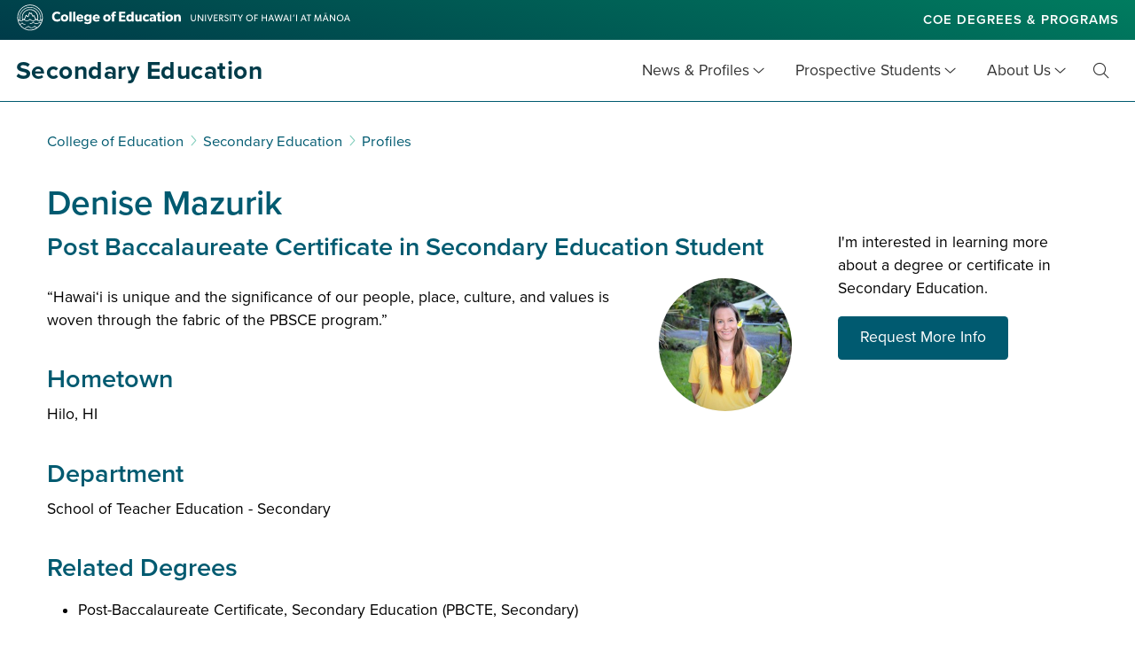

--- FILE ---
content_type: text/html; charset=UTF-8
request_url: https://coe.hawaii.edu/secondary/profiles/denise-mazurik/
body_size: 14030
content:
<!doctype html>
<html lang="en-US">
  
    <head>
  <meta charset="utf-8">
  <meta http-equiv="x-ua-compatible" content="ie=edge">
  <meta name="viewport" content="width=device-width, initial-scale=1, shrink-to-fit=no">
  <meta name='robots' content='index, follow, max-image-preview:large, max-snippet:-1, max-video-preview:-1' />

	<!-- This site is optimized with the Yoast SEO plugin v26.7 - https://yoast.com/wordpress/plugins/seo/ -->
	<title>Denise Mazurik - Secondary Education</title>
	<link rel="canonical" href="https://coe.hawaii.edu/secondary/profiles/denise-mazurik/" />
	<meta property="og:locale" content="en_US" />
	<meta property="og:type" content="article" />
	<meta property="og:title" content="Denise Mazurik - Secondary Education" />
	<meta property="og:description" content="Where do you work? I work at Prince Jonah Kūhiō Kalanianaʻole Elementary and Intermediate School (KEIS) in Papaʻikou on Hawaiʻi Island’s rural Hāmākua Coast. How did you become interested in the field of secondary education? I had been working on the elementary side of KEIS for two years when I was offered a long-term substitute &hellip; read more of Denise Mazurik" />
	<meta property="og:url" content="https://coe.hawaii.edu/secondary/profiles/denise-mazurik/" />
	<meta property="og:site_name" content="Secondary Education" />
	<meta property="article:modified_time" content="2020-09-11T04:37:09+00:00" />
	<meta property="og:image" content="https://coe.hawaii.edu/secondary/wp-content/uploads/sites/17/2019/09/Mazurik-904x1024.jpg" />
	<meta property="og:image:width" content="904" />
	<meta property="og:image:height" content="1024" />
	<meta property="og:image:type" content="image/jpeg" />
	<meta name="twitter:card" content="summary_large_image" />
	<meta name="twitter:label1" content="Est. reading time" />
	<meta name="twitter:data1" content="5 minutes" />
	<script type="application/ld+json" class="yoast-schema-graph">{"@context":"https://schema.org","@graph":[{"@type":"WebPage","@id":"https://coe.hawaii.edu/secondary/profiles/denise-mazurik/","url":"https://coe.hawaii.edu/secondary/profiles/denise-mazurik/","name":"Denise Mazurik - Secondary Education","isPartOf":{"@id":"https://coe.hawaii.edu/secondary/#website"},"primaryImageOfPage":{"@id":"https://coe.hawaii.edu/secondary/profiles/denise-mazurik/#primaryimage"},"image":{"@id":"https://coe.hawaii.edu/secondary/profiles/denise-mazurik/#primaryimage"},"thumbnailUrl":"https://coe.hawaii.edu/secondary/wp-content/uploads/sites/17/2019/09/Mazurik.jpg","datePublished":"2019-09-19T00:04:18+00:00","dateModified":"2020-09-11T04:37:09+00:00","inLanguage":"en-US","potentialAction":[{"@type":"ReadAction","target":["https://coe.hawaii.edu/secondary/profiles/denise-mazurik/"]}]},{"@type":"ImageObject","inLanguage":"en-US","@id":"https://coe.hawaii.edu/secondary/profiles/denise-mazurik/#primaryimage","url":"https://coe.hawaii.edu/secondary/wp-content/uploads/sites/17/2019/09/Mazurik.jpg","contentUrl":"https://coe.hawaii.edu/secondary/wp-content/uploads/sites/17/2019/09/Mazurik.jpg","width":3014,"height":3414,"caption":"Mazurik"},{"@type":"WebSite","@id":"https://coe.hawaii.edu/secondary/#website","url":"https://coe.hawaii.edu/secondary/","name":"Secondary Education","description":"","publisher":{"@id":"https://coe.hawaii.edu/secondary/#organization"},"potentialAction":[{"@type":"SearchAction","target":{"@type":"EntryPoint","urlTemplate":"https://coe.hawaii.edu/secondary/?s={search_term_string}"},"query-input":{"@type":"PropertyValueSpecification","valueRequired":true,"valueName":"search_term_string"}}],"inLanguage":"en-US"},{"@type":"Organization","@id":"https://coe.hawaii.edu/secondary/#organization","name":"Secondary Education - College of Education - University of Hawaiʻi at Mānoa","url":"https://coe.hawaii.edu/secondary/","logo":{"@type":"ImageObject","inLanguage":"en-US","@id":"https://coe.hawaii.edu/secondary/#/schema/logo/image/","url":"https://coe.hawaii.edu/secondary/wp-content/uploads/sites/17/2022/04/coe-color-mark.png","contentUrl":"https://coe.hawaii.edu/secondary/wp-content/uploads/sites/17/2022/04/coe-color-mark.png","width":1200,"height":1200,"caption":"Secondary Education - College of Education - University of Hawaiʻi at Mānoa"},"image":{"@id":"https://coe.hawaii.edu/secondary/#/schema/logo/image/"}}]}</script>
	<!-- / Yoast SEO plugin. -->


<link rel='dns-prefetch' href='//maps.googleapis.com' />
<link rel='dns-prefetch' href='//www.googletagmanager.com' />
<link rel="alternate" title="oEmbed (JSON)" type="application/json+oembed" href="https://coe.hawaii.edu/secondary/wp-json/oembed/1.0/embed?url=https%3A%2F%2Fcoe.hawaii.edu%2Fsecondary%2Fprofiles%2Fdenise-mazurik%2F" />
<link rel="alternate" title="oEmbed (XML)" type="text/xml+oembed" href="https://coe.hawaii.edu/secondary/wp-json/oembed/1.0/embed?url=https%3A%2F%2Fcoe.hawaii.edu%2Fsecondary%2Fprofiles%2Fdenise-mazurik%2F&#038;format=xml" />
<style id='wp-img-auto-sizes-contain-inline-css' type='text/css'>
img:is([sizes=auto i],[sizes^="auto," i]){contain-intrinsic-size:3000px 1500px}
/*# sourceURL=wp-img-auto-sizes-contain-inline-css */
</style>
<style id='wp-emoji-styles-inline-css' type='text/css'>

	img.wp-smiley, img.emoji {
		display: inline !important;
		border: none !important;
		box-shadow: none !important;
		height: 1em !important;
		width: 1em !important;
		margin: 0 0.07em !important;
		vertical-align: -0.1em !important;
		background: none !important;
		padding: 0 !important;
	}
/*# sourceURL=wp-emoji-styles-inline-css */
</style>
<style id='wp-block-library-inline-css' type='text/css'>
:root{--wp-block-synced-color:#7a00df;--wp-block-synced-color--rgb:122,0,223;--wp-bound-block-color:var(--wp-block-synced-color);--wp-editor-canvas-background:#ddd;--wp-admin-theme-color:#007cba;--wp-admin-theme-color--rgb:0,124,186;--wp-admin-theme-color-darker-10:#006ba1;--wp-admin-theme-color-darker-10--rgb:0,107,160.5;--wp-admin-theme-color-darker-20:#005a87;--wp-admin-theme-color-darker-20--rgb:0,90,135;--wp-admin-border-width-focus:2px}@media (min-resolution:192dpi){:root{--wp-admin-border-width-focus:1.5px}}.wp-element-button{cursor:pointer}:root .has-very-light-gray-background-color{background-color:#eee}:root .has-very-dark-gray-background-color{background-color:#313131}:root .has-very-light-gray-color{color:#eee}:root .has-very-dark-gray-color{color:#313131}:root .has-vivid-green-cyan-to-vivid-cyan-blue-gradient-background{background:linear-gradient(135deg,#00d084,#0693e3)}:root .has-purple-crush-gradient-background{background:linear-gradient(135deg,#34e2e4,#4721fb 50%,#ab1dfe)}:root .has-hazy-dawn-gradient-background{background:linear-gradient(135deg,#faaca8,#dad0ec)}:root .has-subdued-olive-gradient-background{background:linear-gradient(135deg,#fafae1,#67a671)}:root .has-atomic-cream-gradient-background{background:linear-gradient(135deg,#fdd79a,#004a59)}:root .has-nightshade-gradient-background{background:linear-gradient(135deg,#330968,#31cdcf)}:root .has-midnight-gradient-background{background:linear-gradient(135deg,#020381,#2874fc)}:root{--wp--preset--font-size--normal:16px;--wp--preset--font-size--huge:42px}.has-regular-font-size{font-size:1em}.has-larger-font-size{font-size:2.625em}.has-normal-font-size{font-size:var(--wp--preset--font-size--normal)}.has-huge-font-size{font-size:var(--wp--preset--font-size--huge)}.has-text-align-center{text-align:center}.has-text-align-left{text-align:left}.has-text-align-right{text-align:right}.has-fit-text{white-space:nowrap!important}#end-resizable-editor-section{display:none}.aligncenter{clear:both}.items-justified-left{justify-content:flex-start}.items-justified-center{justify-content:center}.items-justified-right{justify-content:flex-end}.items-justified-space-between{justify-content:space-between}.screen-reader-text{border:0;clip-path:inset(50%);height:1px;margin:-1px;overflow:hidden;padding:0;position:absolute;width:1px;word-wrap:normal!important}.screen-reader-text:focus{background-color:#ddd;clip-path:none;color:#444;display:block;font-size:1em;height:auto;left:5px;line-height:normal;padding:15px 23px 14px;text-decoration:none;top:5px;width:auto;z-index:100000}html :where(.has-border-color){border-style:solid}html :where([style*=border-top-color]){border-top-style:solid}html :where([style*=border-right-color]){border-right-style:solid}html :where([style*=border-bottom-color]){border-bottom-style:solid}html :where([style*=border-left-color]){border-left-style:solid}html :where([style*=border-width]){border-style:solid}html :where([style*=border-top-width]){border-top-style:solid}html :where([style*=border-right-width]){border-right-style:solid}html :where([style*=border-bottom-width]){border-bottom-style:solid}html :where([style*=border-left-width]){border-left-style:solid}html :where(img[class*=wp-image-]){height:auto;max-width:100%}:where(figure){margin:0 0 1em}html :where(.is-position-sticky){--wp-admin--admin-bar--position-offset:var(--wp-admin--admin-bar--height,0px)}@media screen and (max-width:600px){html :where(.is-position-sticky){--wp-admin--admin-bar--position-offset:0px}}
/*# sourceURL=/wp-includes/css/dist/block-library/common.min.css */
</style>
<link rel='stylesheet' id='sage/main.css-css' href='https://coe.hawaii.edu/secondary/wp-content/themes/coe-wp-programs-theme/dist/styles/main_7d9aa5f9.css?ver=1.0' type='text/css' media='all' />
<script type="text/javascript" src="https://coe.hawaii.edu/secondary/wp-includes/js/jquery/jquery.min.js?ver=3.7.1" id="jquery-core-js"></script>
<script type="text/javascript" src="https://coe.hawaii.edu/secondary/wp-includes/js/jquery/jquery-migrate.min.js?ver=3.4.1" id="jquery-migrate-js"></script>
<link rel="https://api.w.org/" href="https://coe.hawaii.edu/secondary/wp-json/" /><link rel="alternate" title="JSON" type="application/json" href="https://coe.hawaii.edu/secondary/wp-json/wp/v2/profile/2401" /><link rel="EditURI" type="application/rsd+xml" title="RSD" href="https://coe.hawaii.edu/secondary/xmlrpc.php?rsd" />
<meta name="generator" content="WordPress 6.9" />
<meta name="generator" content="Site Kit by Google 1.170.0" />    <link rel="apple-touch-icon" href="https://coe.hawaii.edu/secondary/wp-content/themes/coe-wp-programs-theme/resources/assets/images/favicons/apple-icon-57x57.png" sizes="57x57">
    <link rel="apple-touch-icon" href="https://coe.hawaii.edu/secondary/wp-content/themes/coe-wp-programs-theme/resources/assets/images/favicons/apple-icon-60x60.png" sizes="60x60">
    <link rel="apple-touch-icon" href="https://coe.hawaii.edu/secondary/wp-content/themes/coe-wp-programs-theme/resources/assets/images/favicons/apple-icon-72x72.png" sizes="72x72">
    <link rel="apple-touch-icon" href="https://coe.hawaii.edu/secondary/wp-content/themes/coe-wp-programs-theme/resources/assets/images/favicons/apple-icon-114x114.png" sizes="114x114">
    <link rel="apple-touch-icon" href="https://coe.hawaii.edu/secondary/wp-content/themes/coe-wp-programs-theme/resources/assets/images/favicons/apple-icon-120x120.png" sizes="120x120">
    <link rel="apple-touch-icon" href="https://coe.hawaii.edu/secondary/wp-content/themes/coe-wp-programs-theme/resources/assets/images/favicons/apple-icon-144x144.png" sizes="144x144">
    <link rel="apple-touch-icon" href="https://coe.hawaii.edu/secondary/wp-content/themes/coe-wp-programs-theme/resources/assets/images/favicons/apple-icon-152x152.png" sizes="152x152">
    <link rel="apple-touch-icon" href="https://coe.hawaii.edu/secondary/wp-content/themes/coe-wp-programs-theme/resources/assets/images/favicons/apple-icon-180x180.png" sizes="180x180">
    <link rel="icon" type="image/png" href="https://coe.hawaii.edu/secondary/wp-content/themes/coe-wp-programs-theme/resources/assets/images/favicons/android-icon-192x192.png" sizes="192x192">
    <link rel="icon" type="image/png" href="https://coe.hawaii.edu/secondary/wp-content/themes/coe-wp-programs-theme/resources/assets/images/favicons/favicon-32x32.png" sizes="32x32">
    <link rel="icon" type="image/png" href="https://coe.hawaii.edu/secondary/wp-content/themes/coe-wp-programs-theme/resources/assets/images/favicons/favicon-96x96.png" sizes="96x96">
    <link rel="icon" type="image/png" href="https://coe.hawaii.edu/secondary/wp-content/themes/coe-wp-programs-theme/resources/assets/images/favicons/favicon-16x16.png" sizes="16x16">
    <link rel="manifest" href="https://coe.hawaii.edu/secondary/wp-content/themes/coe-wp-programs-theme/resources/assets/images/favicons/manifest.json">
    <meta name="msapplication-TileColor" content="#fff">
    <meta name="msapplication-TileImager" content="ms-icon-144x144">
    <meta name="theme-color" content="#fff">
    <link rel="shortcut icon" type="image/png" href="https://coe.hawaii.edu/secondary/wp-content/themes/coe-wp-programs-theme/resources/assets/images/coe-icon.png">
    <link rel="shortcut icon" type="image/x-icon" href="https://coe.hawaii.edu/secondary/wp-content/themes/coe-wp-programs-theme/resources/assets/images/favicons/favicon.ico">
    <link rel="icon" type="image/x-icon" href="https://coe.hawaii.edu/secondary/wp-content/themes/coe-wp-programs-theme/resources/assets/images/favicons/favicon.ico">
    <style class='wp-fonts-local' type='text/css'>
@font-face{font-family:proxima-nova;font-style:normal;font-weight:400;font-display:auto;src:url('https://use.typekit.net/af/4838bd/00000000000000003b9b0934/27/l?primer=f592e0a4b9356877842506ce344308576437e4f677d7c9b78ca2162e6cad991a&fvd=n4&v=3&.woff2') format('woff2'), url('https://use.typekit.net/af/4838bd/00000000000000003b9b0934/27/d?primer=f592e0a4b9356877842506ce344308576437e4f677d7c9b78ca2162e6cad991a&fvd=n4&v=3&.woff') format('woff'), url('https://use.typekit.net/af/4838bd/00000000000000003b9b0934/27/a?primer=f592e0a4b9356877842506ce344308576437e4f677d7c9b78ca2162e6cad991a&fvd=n4&v=3&.otf') format('opentype');}
@font-face{font-family:proxima-nova;font-style:italic;font-weight:400;font-display:auto;src:url('https://use.typekit.net/af/6aec08/00000000000000003b9b0935/27/l?primer=f592e0a4b9356877842506ce344308576437e4f677d7c9b78ca2162e6cad991a&fvd=i4&v=3&.woff2') format('woff2'), url('https://use.typekit.net/af/6aec08/00000000000000003b9b0935/27/d?primer=f592e0a4b9356877842506ce344308576437e4f677d7c9b78ca2162e6cad991a&fvd=i4&v=3&.woff') format('woff'), url('https://use.typekit.net/af/6aec08/00000000000000003b9b0935/27/a?primer=f592e0a4b9356877842506ce344308576437e4f677d7c9b78ca2162e6cad991a&fvd=i4&v=3&.otf') format('opentype');}
@font-face{font-family:proxima-nova;font-style:normal;font-weight:600;font-display:auto;src:url('https://use.typekit.net/af/27776b/00000000000000003b9b0939/27/l?primer=f592e0a4b9356877842506ce344308576437e4f677d7c9b78ca2162e6cad991a&fvd=n6&v=3&.woff2') format('woff2'), url('https://use.typekit.net/af/27776b/00000000000000003b9b0939/27/d?primer=f592e0a4b9356877842506ce344308576437e4f677d7c9b78ca2162e6cad991a&fvd=n6&v=3&.woff') format('woff'), url('https://use.typekit.net/af/27776b/00000000000000003b9b0939/27/a?primer=f592e0a4b9356877842506ce344308576437e4f677d7c9b78ca2162e6cad991a&fvd=n6&v=3&.otf') format('opentype');}
@font-face{font-family:proxima-nova;font-style:normal;font-weight:700;font-display:auto;src:url('https://use.typekit.net/af/71f83c/00000000000000003b9b093b/27/l?primer=f592e0a4b9356877842506ce344308576437e4f677d7c9b78ca2162e6cad991a&fvd=n7&v=3&.woff2') format('woff2'), url('https://use.typekit.net/af/71f83c/00000000000000003b9b093b/27/d?primer=f592e0a4b9356877842506ce344308576437e4f677d7c9b78ca2162e6cad991a&fvd=n7&v=3&.woff') format('woff'), url('https://use.typekit.net/af/71f83c/00000000000000003b9b093b/27/a?primer=f592e0a4b9356877842506ce344308576437e4f677d7c9b78ca2162e6cad991a&fvd=n7&v=3&.otf') format('opentype');}
@font-face{font-family:proxima-nova;font-style:normal;font-weight:800;font-display:auto;src:url('https://use.typekit.net/af/a3eee8/00000000000000003b9b093c/27/l?primer=f592e0a4b9356877842506ce344308576437e4f677d7c9b78ca2162e6cad991a&fvd=n8&v=3&.woff2') format('woff2'), url('https://use.typekit.net/af/a3eee8/00000000000000003b9b093c/27/d?primer=f592e0a4b9356877842506ce344308576437e4f677d7c9b78ca2162e6cad991a&fvd=n8&v=3&.woff') format('woff'), url('https://use.typekit.net/af/a3eee8/00000000000000003b9b093c/27/a?primer=f592e0a4b9356877842506ce344308576437e4f677d7c9b78ca2162e6cad991a&fvd=n8&v=3&.otf') format('opentype');}
</style>
  
            
      <script>(function(w,d,s,l,i){w[l]=w[l]||[];w[l].push({'gtm.start':
      new Date().getTime(),event:'gtm.js'});var f=d.getElementsByTagName(s)[0],
      j=d.createElement(s),dl=l!='dataLayer'?'&l='+l:'';j.async=true;j.src=
      'https://www.googletagmanager.com/gtm.js?id='+i+dl;f.parentNode.insertBefore(j,f);
      })(window,document,'script','dataLayer','GTM-P36ZX7');</script>
      
              
      <meta name="google-site-verification" content="mMZZ9V6LYdxiMHsCsh27B9yo0HcXfs6VYRx3DQ2B7vg" />
              
      <script async src="https://www.googletagmanager.com/gtag/js?id=G-ZRFYPNRPYB"></script>
      <script>
        window.dataLayer = window.dataLayer || [];
        function gtag(){dataLayer.push(arguments);}
        gtag('js', new Date());
        gtag('config', 'G-ZRFYPNRPYB');
      </script>
      </head>
  <body class="wp-singular profile-template-default single single-profile postid-2401 wp-theme-coe-wp-programs-themeresources ite-sec department denise-mazurik sidebar-primary app-data index-data singular-data single-data single-profile-data single-profile-denise-mazurik-data">
          <!-- Google Tag Manager (noscript) -->
      <noscript><iframe src="https://www.googletagmanager.com/ns.html?id=GTM-P36ZX7"
      height="0" width="0" style="display:none;visibility:hidden" title="Google Tag Manager"></iframe></noscript>
      <!-- End Google Tag Manager (noscript) -->
    
    
        <header class="banner" role="banner">
  <a class="screen-reader-text skip-link" href="#content">Skip to main content</a>
    
      <div class="coe-banner">
      <div class="header-container">
                  <div class="coe-logo">
            <a href="//coe.hawaii.edu" title="college of education main">
              <img src="https://coe.hawaii.edu/secondary/wp-content/themes/coe-wp-programs-theme/dist/images/coe-web-logo_daed10f1.svg" alt="College of Education University of Hawai‘i at Manoa’">
              <span class="screen-reader-text">College of Education</span>
            </a>
          </div>
                <div class="coe-links">
          <ul>
                   <li><a href="https://coe.hawaii.edu/academics/degrees" target="_blank">COE Degrees & Programs</a></li>
            </ul>
        </div>
              </div>
    </div>
    
  <div class="program-banner">
                <a class="brand extra-wide" href="https://coe.hawaii.edu/secondary">
                <h1
          id="site-title"
          class="smaller"
                  >
          <span>Secondary Education</span>
                  </h1>
      </a>
        <nav aria-label="main menu" class="nav-primary">
      
              <button class="menu-toggle" aria-expanded="false">Menu <span class="screen-reader-text">Open Mobile Menu</span></button>
                    <div class="menu-main-container"><ul id="menu-main" class="nav"><li id="menu-item-319" class="menu-item menu-item-type-custom menu-item-object-custom menu-item-has-children menu-item-319"><a href="#">News &#038; Profiles</a>
<ul class="sub-menu">
	<li id="menu-item-3145" class="menu-item menu-item-type-custom menu-item-object-custom menu-item-3145"><a href="https://coe.hawaii.edu/secondary/news/">News, Events &#038; Announcements</a></li>
	<li id="menu-item-453" class="menu-item menu-item-type-post_type_archive menu-item-object-profile menu-item-453"><a href="https://coe.hawaii.edu/secondary/profiles/">Student &#038; Faculty Profiles</a></li>
</ul>
</li>
<li id="menu-item-316" class="menu-item menu-item-type-custom menu-item-object-custom menu-item-has-children menu-item-316"><a href="#">Prospective Students</a>
<ul class="sub-menu">
	<li id="menu-item-2623" class="menu-item menu-item-type-custom menu-item-object-custom menu-item-2623"><a href="#">Secondary Education Program</a></li>
	<li id="menu-item-2154" class="menu-item menu-item-type-custom menu-item-object-custom menu-item-2154"><a href="https://coe.hawaii.edu/secondary/programs/">Overview</a></li>
	<li id="menu-item-2624" class="menu-item menu-item-type-custom menu-item-object-custom menu-item-2624"><a href="#">Bachelor</a></li>
	<li id="menu-item-332" class="menu-item menu-item-type-post_type menu-item-object-programs menu-item-332"><a href="https://coe.hawaii.edu/secondary/programs/bed/">BEd Secondary Education</a></li>
	<li id="menu-item-2625" class="menu-item menu-item-type-custom menu-item-object-custom menu-item-2625"><a href="#">Post-Baccalaureate</a></li>
	<li id="menu-item-329" class="menu-item menu-item-type-post_type menu-item-object-programs menu-item-329"><a href="https://coe.hawaii.edu/secondary/programs/pbcte/">PBCTE</a></li>
</ul>
</li>
<li id="menu-item-317" class="menu-item menu-item-type-custom menu-item-object-custom menu-item-has-children menu-item-317"><a href="#">About Us</a>
<ul class="sub-menu">
	<li id="menu-item-571" class="menu-item menu-item-type-post_type menu-item-object-page menu-item-571"><a href="https://coe.hawaii.edu/secondary/about/">About the Department</a></li>
	<li id="menu-item-357" class="menu-item menu-item-type-post_type menu-item-object-page menu-item-357"><a href="https://coe.hawaii.edu/secondary/faculty/">Faculty</a></li>
	<li id="menu-item-3146" class="menu-item menu-item-type-custom menu-item-object-custom menu-item-3146"><a href="https://coe.hawaii.edu/secondary/research">Research</a></li>
	<li id="menu-item-358" class="menu-item menu-item-type-post_type menu-item-object-page menu-item-358"><a href="https://coe.hawaii.edu/secondary/contact/">Contact Us</a></li>
</ul>
</li>
</ul></div>
            
              <div class="menu-search">
  <a class="search-toggle" href="#searchform"><i class="fal fa-search" aria-hidden="true"></i><span class="screen-reader-text">Toggle Search</span></a>
  <div class="search-container" aria-expanded="false">
    <form role="search" method="get" class="searchform" action="https://coe.hawaii.edu/secondary/">
      <label for="basic-site-search" id="searchform" class="screen-reader-text" action="https://coe.hawaii.edu/secondary/">
        Search for:
      </label>
      <input type="search" class="search-field" id="basic-site-search" placeholder="Search &hellip;" value="" name="s" />
      <button type="submit" class="search-submit" value="Search"><i class="fal fa-search" aria-hidden="true"></i><span class="screen-reader-text">Site Search</span></button>
    </form>
  </div>
</div>
          </nav>
  </div>
</header>
 

    <main class="main with_sidebar print" id="content">

      

        <div class="content print" role="main">
    <div class="container">
      <div class="breadcrumbs" typeof="BreadcrumbList" vocab="http://schema.org/">
    <span property="itemListElement" typeof="ListItem"><a property="item" typeof="WebPage" title="Go to College of Education." href="https://coe.hawaii.edu" class="main-home" ><span property="name">College of Education</span></a><meta property="position" content="1"></span><i class="fal fa-angle-right" aria-hidden="true"></i><span property="itemListElement" typeof="ListItem"><a property="item" typeof="WebPage" title="Go to Secondary Education." href="https://coe.hawaii.edu/secondary" class="home" ><span property="name">Secondary Education</span></a><meta property="position" content="2"></span><i class="fal fa-angle-right" aria-hidden="true"></i><span property="itemListElement" typeof="ListItem"><a property="item" typeof="WebPage" title="Go to Profiles." href="https://coe.hawaii.edu/secondary/profiles/" class="archive post-profile-archive" aria-current="page"><span property="name">Profiles</span></a><meta property="position" content="3"></span>
  </div>
      <div class="page-header">
          <h1>
                  Denise Mazurik
                          
              </h1>
      </div>
    </div>
    <div class="main_content">
      <div class="container">
            <div class="profile-container">
  <div class="main_content profile">
          <div class="subtitle"><h2>Post Baccalaureate Certificate in Secondary Education Student</h2></div>
                  <div class="profile_image image"><img width="300" height="300" src="https://coe.hawaii.edu/secondary/wp-content/uploads/sites/17/2019/09/Mazurik-300x300.jpg" class="attachment-profile size-profile wp-post-image" alt="Mazurik" decoding="async" fetchpriority="high" srcset="https://coe.hawaii.edu/secondary/wp-content/uploads/sites/17/2019/09/Mazurik-300x300.jpg 300w, https://coe.hawaii.edu/secondary/wp-content/uploads/sites/17/2019/09/Mazurik-150x150.jpg 150w" sizes="(max-width: 300px) 100vw, 300px" /></div>
        <p class="quote">“Hawaiʻi is unique and the significance of our people, place, culture, and values is woven through the fabric of the PBSCE program.”</p>
          <h2>Hometown</h2>
      <p>Hilo, HI</p>
              <h2>Department</h2>
      <p>School of Teacher Education - Secondary</p>
              <h2>Related Degrees</h2>
      <ul>
                  <li>Post-Baccalaureate Certificate, Secondary Education (PBCTE, Secondary)</li>
              </ul>
        <p><strong>Where do you work?</strong><br />
I work at Prince Jonah Kūhiō Kalanianaʻole Elementary and Intermediate School (KEIS) in Papaʻikou on Hawaiʻi Island’s rural Hāmākua Coast.</p>
<p><strong>How did you become interested in the field of secondary education?</strong><br />
I had been working on the elementary side of KEIS for two years when I was offered a long-term substitute position in the intermediate school. To be honest, I was a little (okay, maybe a lot) anxious walking into the first day of class. I did not have experience with adolescents and was concerned about classroom dynamics with older students. It turns out that secondary students need exactly what elementary students need – to know you care about them. I quickly fell in love with secondary teaching in large part because relationships with students are made rich through nuanced exploration of more advanced content together. At the secondary level, there is more opportunity to exercise my passion, apprenticing students into using a social justice lens to navigate and unpack social studies.</p>
<p><strong>Briefly describe your road to college.</strong><br />
I have always been drawn to public service. I had planned to pursue social justice advocacy through a legal career, but my daughter turned 10-months-old the week after I graduated law school and earned a Juris Doctor, forever changing my life and my priorities. Rather than devote the time and energy to being a new associate attorney right when my baby was having all of her firsts, I accepted a position in higher education using my legal training to write research proposals. When my daughter became school aged, I volunteered in her classroom and realized how much I loved helping students. I immediately knew I was meant to be an educator. I started working for the Hawaiʻi Department of Education three years ago and still feel lucky each day that I get to go do what I love for a living, and I feel even luckier now to be back in college becoming the highly qualified educator our students deserve!</p>
<p><strong>Why did you select the UHM COE?</strong><br />
The University of Hawaiʻi at Mānoa College of Education was a clear choice for me for several reasons. First, the COE’s commitment to culturally responsive social justice education in Hawaiʻi through the adoption of the Teaching Tolerance social justice standards and Nā Hopena A‘o (“HĀ”) framework signal the priorities and forward thinking of the college and reflect my own core values. Hawaiʻi is unique and the significance of our people, place, culture, and values is woven through the fabric of the PBCSE program. Second, because I live on the Big Island, I needed a statewide program that would accommodate us folx living on neighbor islands. UHM made it easy to connect via the Zoom platform and reimbursed my airfare each time I had the opportunity to travel to the UHM campus to collaborate with classmate-colleagues. Third, I consider myself a teacher-researcher so the fact that UHM is a Carnegie rated “Very High Research Activity” university aligns with my vision of lifelong learning and adopting evidence-based best practices in my classroom. And finally, teaching is a calling, but it is also a profession. UHM is the flagship institution of the UH system, known for its excellence in research, scholarship, and programs. Credentials from UH tell employers and colleagues that you take your education seriously and are a leader in your profession.</p>
<p><strong>What does the <a href="https://coe.hawaii.edu/secondary/news/coe-teacher-licensure-program-with-tuition-stipend-opportunities-now-accepting-applications/" data-cke-saved-href="https://coe.hawaii.edu/documents/4509">“Grow Our Own”</a> initiative and stipend mean to you?</strong><br />
I wanted to become a certified teacher from my first day in the classroom. The <a href="https://coe.hawaii.edu/secondary/news/coe-teacher-licensure-program-with-tuition-stipend-opportunities-now-accepting-applications/" data-cke-saved-href="https://coe.hawaii.edu/about/news/2017/09/coe-offers-scholarship-stipends-a-grow-our-own-new-teacher-initiative">Grow Our Own</a> initiative made it financially possible for me to return to school while my husband supports me by picking up the slack at home, enabling me to continue to teach while taking on the college’s rigorous secondary teacher certification program. Despite my dedication and desire, without the Grow Our Own Initiative, I would not have had the resources to become a certified teacher. This initiative has made all the difference for me and the young people and communities I serve. I am forever grateful to Senator Michelle Kidani for her unwavering support of education and for leading the Grow Our Own initiative.</p>
<p><strong>Is there anyone in particular who inspired/inspires you to pursue teaching as career?</strong><br />
It is often said that parents are their children’s first teachers. In this way, my daughter inspired me to become an educator. When I became a mom, I started seeing everything through her eyes. I found myself trying to find the right words to explain life’s enormity, diversity, and intricacies and looking for ways to safely let my child explore the world on her own. In fact, volunteering in my daughter’s kindergarten classroom is how I discovered my passion for classroom teaching. Now, both my child’s insatiable curiosity and the eagerness of my students to spread their wings and learn inspires me to keep becoming a better version of myself as an educator and as a person.</p>
<p><strong>What are your plans after graduation?</strong><br />
I am excited to graduate in May 2020 and accept my first tenure track teaching position in Hawaiʻi. In my formal studies within the PBSCE program, I have learned much about culturally- responsive teaching. I have also committed a considerable amount of time to educating myself on trauma-sensitive teaching for mentoring students facing adverse childhood experiences. Together, culturally-responsive and trauma-sensitive pedagogies can help alleviate educational inequities faced by marginalized students. At the heart of both of these approaches is facilitating a physically, emotionally, and intellectually safe learning environment; valuing the lived experience of all individuals; developing authentic and collaborative relationships with and among students; helping students learn how to analyze and reflect through teacher-modeled critical thinking; engaging students with real world problem-solving; utilizing restorative discipline practices; and helping students to develop the intellect and agency to co-create new knowledge and advocate on behalf of themselves, their beliefs, and their communities. I intend to take a leadership role in promoting the adoption of these practices, specifically in our Title I schools. Knowledge is power. I cannot wait to see the positive influence that implementing the social justice strategies I have learned will have on my students and, in turn, the impact they will have on their communities and our world!</p>
            <div class="interest-suggestion-bar">
            <div class="interest-label">
                <h2>Keep Exploring</h2>
                                    <a class="dept-news" href="https://coe.hawaii.edu/secondary/profiles/">School of Teacher Education - Secondary Profiles</a>
                                                                                                <a class="related-programs" href="https://coe.hawaii.edu/secondary/programs/pbcte/">Post-Baccalaureate Secondary Education</a>
                                                                                                                                                <a class="related-programs" href="https://coe.hawaii.edu/secondary/programs/bed/">Bachelor in Secondary Education</a>
                                                                                                </div>
        </div>
          </div>
  <div class="profile-sidebar">
    <div class="program-help-choosing">
                      <p>I'm interested in learning more about a degree or certificate in Secondary Education.</p>
        <a class="button blue" href="https://coe.hawaii.edu/secondary/programs/request-more-info/">Request More Info <span class="sr-only screen-reader-text">about choosing a program</span></a>
          </div>
  </div>
</div>
        </div>
    </div>
  </div>

      

    </main>

        <footer class="site-footer">
    <div class="container updates-row">
              <div class="newsletter">
                      
            <h2>Sign Up for the COE Newsletter</h2>
            <div class="newsletter-content">
                      <p>Receive a monthly newsletter covering COE news, events, and announcements</p>
        <a class="blue button" href="https://coe.hawaii.edu/secondary/newsletter-sign-up/">Sign Up</a>
        
            </div>
                  </div>
                </div>
    <div class="container address-links-wrap">
              
                                
              
      <div class="logos-address">
        <div class="logos">
          <a class="coe" href="//coe.hawaii.edu">
            <img src="https://coe.hawaii.edu/secondary/wp-content/themes/coe-wp-programs-theme/dist/images/coe-logo-white_144fe760.svg" alt="College of Education logo">
          </a>
          <a class="manoa" href="//manoa.hawaii.edu">
            <img src="https://coe.hawaii.edu/secondary/wp-content/themes/coe-wp-programs-theme/dist/images/manoa-white-left_9480cfad.svg" alt="UHM logo">
          </a>
        </div>
        <address>
                    <p>1776 University Avenue<br />
Honolulu, Hawaii 96822</p>

        </address>
        
                                      <div class="contact-info-links">
                                                          </div>
                        </div>

      <div class="links">
        
                
                      <a class="sitemap" href="https://coe.hawaii.edu/secondary/sitemap/" title="sitemap"><i aria-hidden="true" class="fal fa-sitemap"></i> <span>Sitemap</span></a>
                            <a class="give" href="http://www.uhfoundation.org/GiveToEducation" target="1"><i aria-hidden="true" class="fal fa-gift"></i> <span>Give</span></a>
     <a class="apply" href="https://makalei.coe.hawaii.edu/student" target="1"><i aria-hidden="true" class="fal fa-pencil-alt"></i> <span>Apply</span></a>


      </div>
    </div>
    <div class="copyright-uh-links">
      <div class="container">
        <p>
          <span class="copyright-year"><i class="fal fa-copyright" aria-hidden="true"></i> 2026</span> Secondary Education
          <span class="separator" aria-hidden="true"> | </span>
          <a href="https://manoa.hawaii.edu/">UH Mānoa</a>
          <span class="separator" aria-hidden="true"> | </span>
          <a href="https://www.hawaii.edu/">UH System</a>
                      <span class="separator" aria-hidden="true"> | </span>
            <a href="https://coe.hawaii.edu/accessibility/">COE Accessibility Info</a>
                  </p>
      </div>
    </div>
  </footer>
    <script type="speculationrules">
{"prefetch":[{"source":"document","where":{"and":[{"href_matches":"/secondary/*"},{"not":{"href_matches":["/secondary/wp-*.php","/secondary/wp-admin/*","/secondary/wp-content/uploads/sites/17/*","/secondary/wp-content/*","/secondary/wp-content/plugins/*","/secondary/wp-content/themes/coe-wp-programs-theme/resources/*","/secondary/*\\?(.+)"]}},{"not":{"selector_matches":"a[rel~=\"nofollow\"]"}},{"not":{"selector_matches":".no-prefetch, .no-prefetch a"}}]},"eagerness":"conservative"}]}
</script>
<style id='global-styles-inline-css' type='text/css'>
:root{--wp--preset--aspect-ratio--square: 1;--wp--preset--aspect-ratio--4-3: 4/3;--wp--preset--aspect-ratio--3-4: 3/4;--wp--preset--aspect-ratio--3-2: 3/2;--wp--preset--aspect-ratio--2-3: 2/3;--wp--preset--aspect-ratio--16-9: 16/9;--wp--preset--aspect-ratio--9-16: 9/16;--wp--preset--color--black: #000000;--wp--preset--color--cyan-bluish-gray: #abb8c3;--wp--preset--color--white: #ffffff;--wp--preset--color--pale-pink: #f78da7;--wp--preset--color--vivid-red: #cf2e2e;--wp--preset--color--luminous-vivid-orange: #ff6900;--wp--preset--color--luminous-vivid-amber: #fcb900;--wp--preset--color--light-green-cyan: #7bdcb5;--wp--preset--color--vivid-green-cyan: #00d084;--wp--preset--color--pale-cyan-blue: #8ed1fc;--wp--preset--color--vivid-cyan-blue: #0693e3;--wp--preset--color--vivid-purple: #9b51e0;--wp--preset--color--coe-green: #009877;--wp--preset--color--coe-blue: #005a70;--wp--preset--color--coe-black: #0f1820;--wp--preset--color--coe-light-green-background: #e6f5f1;--wp--preset--color--coe-light-green: #ccebe4;--wp--preset--color--coe-gray: #b1b6b9;--wp--preset--color--coe-white: #ffffff;--wp--preset--color--coe-green-shade: #007c5f;--wp--preset--color--coe-red: #b34a64;--wp--preset--color--coe-purple: #484d7a;--wp--preset--color--coe-highlight-green: #668848;--wp--preset--color--coe-forward-blue: #00828c;--wp--preset--gradient--vivid-cyan-blue-to-vivid-purple: linear-gradient(135deg,rgb(6,147,227) 0%,rgb(155,81,224) 100%);--wp--preset--gradient--light-green-cyan-to-vivid-green-cyan: linear-gradient(135deg,rgb(122,220,180) 0%,rgb(0,208,130) 100%);--wp--preset--gradient--luminous-vivid-amber-to-luminous-vivid-orange: linear-gradient(135deg,rgb(252,185,0) 0%,rgb(255,105,0) 100%);--wp--preset--gradient--luminous-vivid-orange-to-vivid-red: linear-gradient(135deg,rgb(255,105,0) 0%,rgb(207,46,46) 100%);--wp--preset--gradient--very-light-gray-to-cyan-bluish-gray: linear-gradient(135deg,rgb(238,238,238) 0%,rgb(169,184,195) 100%);--wp--preset--gradient--cool-to-warm-spectrum: linear-gradient(135deg,rgb(74,234,220) 0%,rgb(151,120,209) 20%,rgb(207,42,186) 40%,rgb(238,44,130) 60%,rgb(251,105,98) 80%,rgb(254,248,76) 100%);--wp--preset--gradient--blush-light-purple: linear-gradient(135deg,rgb(255,206,236) 0%,rgb(152,150,240) 100%);--wp--preset--gradient--blush-bordeaux: linear-gradient(135deg,rgb(254,205,165) 0%,rgb(254,45,45) 50%,rgb(107,0,62) 100%);--wp--preset--gradient--luminous-dusk: linear-gradient(135deg,rgb(255,203,112) 0%,rgb(199,81,192) 50%,rgb(65,88,208) 100%);--wp--preset--gradient--pale-ocean: linear-gradient(135deg,rgb(255,245,203) 0%,rgb(182,227,212) 50%,rgb(51,167,181) 100%);--wp--preset--gradient--electric-grass: linear-gradient(135deg,rgb(202,248,128) 0%,rgb(113,206,126) 100%);--wp--preset--gradient--midnight: linear-gradient(135deg,rgb(2,3,129) 0%,rgb(40,116,252) 100%);--wp--preset--gradient--light-green-radial: radial-gradient(ellipse at -10% 0%, #ccebe4 0%, #e6f5f1 22%, #F5F2ED 80%);--wp--preset--gradient--blue-to-light-blue: linear-gradient(135deg, #005a70 20%, #337b8d 60%);--wp--preset--gradient--green-to-blue: radial-gradient(ellipse at 0% 15%, #009877 25%, #005a70 65%);--wp--preset--font-size--small: 13px;--wp--preset--font-size--medium: 20px;--wp--preset--font-size--large: 36px;--wp--preset--font-size--x-large: 42px;--wp--preset--font-family--proxima-nova: "proxima-nova", sans-serif;--wp--preset--spacing--20: 0.44rem;--wp--preset--spacing--30: 0.67rem;--wp--preset--spacing--40: 1rem;--wp--preset--spacing--50: 1.5rem;--wp--preset--spacing--60: 2.25rem;--wp--preset--spacing--70: 3.38rem;--wp--preset--spacing--80: 5.06rem;--wp--preset--shadow--natural: 6px 6px 9px rgba(0, 0, 0, 0.2);--wp--preset--shadow--deep: 12px 12px 50px rgba(0, 0, 0, 0.4);--wp--preset--shadow--sharp: 6px 6px 0px rgba(0, 0, 0, 0.2);--wp--preset--shadow--outlined: 6px 6px 0px -3px rgb(255, 255, 255), 6px 6px rgb(0, 0, 0);--wp--preset--shadow--crisp: 6px 6px 0px rgb(0, 0, 0);}:root { --wp--style--global--content-size: 1600px;--wp--style--global--wide-size: 1600px; }:where(body) { margin: 0; }.wp-site-blocks > .alignleft { float: left; margin-right: 2em; }.wp-site-blocks > .alignright { float: right; margin-left: 2em; }.wp-site-blocks > .aligncenter { justify-content: center; margin-left: auto; margin-right: auto; }:where(.wp-site-blocks) > * { margin-block-start: 24px; margin-block-end: 0; }:where(.wp-site-blocks) > :first-child { margin-block-start: 0; }:where(.wp-site-blocks) > :last-child { margin-block-end: 0; }:root { --wp--style--block-gap: 24px; }:root :where(.is-layout-flow) > :first-child{margin-block-start: 0;}:root :where(.is-layout-flow) > :last-child{margin-block-end: 0;}:root :where(.is-layout-flow) > *{margin-block-start: 24px;margin-block-end: 0;}:root :where(.is-layout-constrained) > :first-child{margin-block-start: 0;}:root :where(.is-layout-constrained) > :last-child{margin-block-end: 0;}:root :where(.is-layout-constrained) > *{margin-block-start: 24px;margin-block-end: 0;}:root :where(.is-layout-flex){gap: 24px;}:root :where(.is-layout-grid){gap: 24px;}.is-layout-flow > .alignleft{float: left;margin-inline-start: 0;margin-inline-end: 2em;}.is-layout-flow > .alignright{float: right;margin-inline-start: 2em;margin-inline-end: 0;}.is-layout-flow > .aligncenter{margin-left: auto !important;margin-right: auto !important;}.is-layout-constrained > .alignleft{float: left;margin-inline-start: 0;margin-inline-end: 2em;}.is-layout-constrained > .alignright{float: right;margin-inline-start: 2em;margin-inline-end: 0;}.is-layout-constrained > .aligncenter{margin-left: auto !important;margin-right: auto !important;}.is-layout-constrained > :where(:not(.alignleft):not(.alignright):not(.alignfull)){max-width: var(--wp--style--global--content-size);margin-left: auto !important;margin-right: auto !important;}.is-layout-constrained > .alignwide{max-width: var(--wp--style--global--wide-size);}body .is-layout-flex{display: flex;}.is-layout-flex{flex-wrap: wrap;align-items: center;}.is-layout-flex > :is(*, div){margin: 0;}body .is-layout-grid{display: grid;}.is-layout-grid > :is(*, div){margin: 0;}body{padding-top: 0px;padding-right: 0px;padding-bottom: 0px;padding-left: 0px;}a:where(:not(.wp-element-button)){text-decoration: underline;}:root :where(.wp-element-button, .wp-block-button__link){background-color: #32373c;border-width: 0;color: #fff;font-family: inherit;font-size: inherit;font-style: inherit;font-weight: inherit;letter-spacing: inherit;line-height: inherit;padding-top: calc(0.667em + 2px);padding-right: calc(1.333em + 2px);padding-bottom: calc(0.667em + 2px);padding-left: calc(1.333em + 2px);text-decoration: none;text-transform: inherit;}.has-black-color{color: var(--wp--preset--color--black) !important;}.has-cyan-bluish-gray-color{color: var(--wp--preset--color--cyan-bluish-gray) !important;}.has-white-color{color: var(--wp--preset--color--white) !important;}.has-pale-pink-color{color: var(--wp--preset--color--pale-pink) !important;}.has-vivid-red-color{color: var(--wp--preset--color--vivid-red) !important;}.has-luminous-vivid-orange-color{color: var(--wp--preset--color--luminous-vivid-orange) !important;}.has-luminous-vivid-amber-color{color: var(--wp--preset--color--luminous-vivid-amber) !important;}.has-light-green-cyan-color{color: var(--wp--preset--color--light-green-cyan) !important;}.has-vivid-green-cyan-color{color: var(--wp--preset--color--vivid-green-cyan) !important;}.has-pale-cyan-blue-color{color: var(--wp--preset--color--pale-cyan-blue) !important;}.has-vivid-cyan-blue-color{color: var(--wp--preset--color--vivid-cyan-blue) !important;}.has-vivid-purple-color{color: var(--wp--preset--color--vivid-purple) !important;}.has-coe-green-color{color: var(--wp--preset--color--coe-green) !important;}.has-coe-blue-color{color: var(--wp--preset--color--coe-blue) !important;}.has-coe-black-color{color: var(--wp--preset--color--coe-black) !important;}.has-coe-light-green-background-color{color: var(--wp--preset--color--coe-light-green-background) !important;}.has-coe-light-green-color{color: var(--wp--preset--color--coe-light-green) !important;}.has-coe-gray-color{color: var(--wp--preset--color--coe-gray) !important;}.has-coe-white-color{color: var(--wp--preset--color--coe-white) !important;}.has-coe-green-shade-color{color: var(--wp--preset--color--coe-green-shade) !important;}.has-coe-red-color{color: var(--wp--preset--color--coe-red) !important;}.has-coe-purple-color{color: var(--wp--preset--color--coe-purple) !important;}.has-coe-highlight-green-color{color: var(--wp--preset--color--coe-highlight-green) !important;}.has-coe-forward-blue-color{color: var(--wp--preset--color--coe-forward-blue) !important;}.has-black-background-color{background-color: var(--wp--preset--color--black) !important;}.has-cyan-bluish-gray-background-color{background-color: var(--wp--preset--color--cyan-bluish-gray) !important;}.has-white-background-color{background-color: var(--wp--preset--color--white) !important;}.has-pale-pink-background-color{background-color: var(--wp--preset--color--pale-pink) !important;}.has-vivid-red-background-color{background-color: var(--wp--preset--color--vivid-red) !important;}.has-luminous-vivid-orange-background-color{background-color: var(--wp--preset--color--luminous-vivid-orange) !important;}.has-luminous-vivid-amber-background-color{background-color: var(--wp--preset--color--luminous-vivid-amber) !important;}.has-light-green-cyan-background-color{background-color: var(--wp--preset--color--light-green-cyan) !important;}.has-vivid-green-cyan-background-color{background-color: var(--wp--preset--color--vivid-green-cyan) !important;}.has-pale-cyan-blue-background-color{background-color: var(--wp--preset--color--pale-cyan-blue) !important;}.has-vivid-cyan-blue-background-color{background-color: var(--wp--preset--color--vivid-cyan-blue) !important;}.has-vivid-purple-background-color{background-color: var(--wp--preset--color--vivid-purple) !important;}.has-coe-green-background-color{background-color: var(--wp--preset--color--coe-green) !important;}.has-coe-blue-background-color{background-color: var(--wp--preset--color--coe-blue) !important;}.has-coe-black-background-color{background-color: var(--wp--preset--color--coe-black) !important;}.has-coe-light-green-background-background-color{background-color: var(--wp--preset--color--coe-light-green-background) !important;}.has-coe-light-green-background-color{background-color: var(--wp--preset--color--coe-light-green) !important;}.has-coe-gray-background-color{background-color: var(--wp--preset--color--coe-gray) !important;}.has-coe-white-background-color{background-color: var(--wp--preset--color--coe-white) !important;}.has-coe-green-shade-background-color{background-color: var(--wp--preset--color--coe-green-shade) !important;}.has-coe-red-background-color{background-color: var(--wp--preset--color--coe-red) !important;}.has-coe-purple-background-color{background-color: var(--wp--preset--color--coe-purple) !important;}.has-coe-highlight-green-background-color{background-color: var(--wp--preset--color--coe-highlight-green) !important;}.has-coe-forward-blue-background-color{background-color: var(--wp--preset--color--coe-forward-blue) !important;}.has-black-border-color{border-color: var(--wp--preset--color--black) !important;}.has-cyan-bluish-gray-border-color{border-color: var(--wp--preset--color--cyan-bluish-gray) !important;}.has-white-border-color{border-color: var(--wp--preset--color--white) !important;}.has-pale-pink-border-color{border-color: var(--wp--preset--color--pale-pink) !important;}.has-vivid-red-border-color{border-color: var(--wp--preset--color--vivid-red) !important;}.has-luminous-vivid-orange-border-color{border-color: var(--wp--preset--color--luminous-vivid-orange) !important;}.has-luminous-vivid-amber-border-color{border-color: var(--wp--preset--color--luminous-vivid-amber) !important;}.has-light-green-cyan-border-color{border-color: var(--wp--preset--color--light-green-cyan) !important;}.has-vivid-green-cyan-border-color{border-color: var(--wp--preset--color--vivid-green-cyan) !important;}.has-pale-cyan-blue-border-color{border-color: var(--wp--preset--color--pale-cyan-blue) !important;}.has-vivid-cyan-blue-border-color{border-color: var(--wp--preset--color--vivid-cyan-blue) !important;}.has-vivid-purple-border-color{border-color: var(--wp--preset--color--vivid-purple) !important;}.has-coe-green-border-color{border-color: var(--wp--preset--color--coe-green) !important;}.has-coe-blue-border-color{border-color: var(--wp--preset--color--coe-blue) !important;}.has-coe-black-border-color{border-color: var(--wp--preset--color--coe-black) !important;}.has-coe-light-green-background-border-color{border-color: var(--wp--preset--color--coe-light-green-background) !important;}.has-coe-light-green-border-color{border-color: var(--wp--preset--color--coe-light-green) !important;}.has-coe-gray-border-color{border-color: var(--wp--preset--color--coe-gray) !important;}.has-coe-white-border-color{border-color: var(--wp--preset--color--coe-white) !important;}.has-coe-green-shade-border-color{border-color: var(--wp--preset--color--coe-green-shade) !important;}.has-coe-red-border-color{border-color: var(--wp--preset--color--coe-red) !important;}.has-coe-purple-border-color{border-color: var(--wp--preset--color--coe-purple) !important;}.has-coe-highlight-green-border-color{border-color: var(--wp--preset--color--coe-highlight-green) !important;}.has-coe-forward-blue-border-color{border-color: var(--wp--preset--color--coe-forward-blue) !important;}.has-vivid-cyan-blue-to-vivid-purple-gradient-background{background: var(--wp--preset--gradient--vivid-cyan-blue-to-vivid-purple) !important;}.has-light-green-cyan-to-vivid-green-cyan-gradient-background{background: var(--wp--preset--gradient--light-green-cyan-to-vivid-green-cyan) !important;}.has-luminous-vivid-amber-to-luminous-vivid-orange-gradient-background{background: var(--wp--preset--gradient--luminous-vivid-amber-to-luminous-vivid-orange) !important;}.has-luminous-vivid-orange-to-vivid-red-gradient-background{background: var(--wp--preset--gradient--luminous-vivid-orange-to-vivid-red) !important;}.has-very-light-gray-to-cyan-bluish-gray-gradient-background{background: var(--wp--preset--gradient--very-light-gray-to-cyan-bluish-gray) !important;}.has-cool-to-warm-spectrum-gradient-background{background: var(--wp--preset--gradient--cool-to-warm-spectrum) !important;}.has-blush-light-purple-gradient-background{background: var(--wp--preset--gradient--blush-light-purple) !important;}.has-blush-bordeaux-gradient-background{background: var(--wp--preset--gradient--blush-bordeaux) !important;}.has-luminous-dusk-gradient-background{background: var(--wp--preset--gradient--luminous-dusk) !important;}.has-pale-ocean-gradient-background{background: var(--wp--preset--gradient--pale-ocean) !important;}.has-electric-grass-gradient-background{background: var(--wp--preset--gradient--electric-grass) !important;}.has-midnight-gradient-background{background: var(--wp--preset--gradient--midnight) !important;}.has-light-green-radial-gradient-background{background: var(--wp--preset--gradient--light-green-radial) !important;}.has-blue-to-light-blue-gradient-background{background: var(--wp--preset--gradient--blue-to-light-blue) !important;}.has-green-to-blue-gradient-background{background: var(--wp--preset--gradient--green-to-blue) !important;}.has-small-font-size{font-size: var(--wp--preset--font-size--small) !important;}.has-medium-font-size{font-size: var(--wp--preset--font-size--medium) !important;}.has-large-font-size{font-size: var(--wp--preset--font-size--large) !important;}.has-x-large-font-size{font-size: var(--wp--preset--font-size--x-large) !important;}.has-proxima-nova-font-family{font-family: var(--wp--preset--font-family--proxima-nova) !important;}
/*# sourceURL=global-styles-inline-css */
</style>
<script type="text/javascript" src="https://coe.hawaii.edu/secondary/wp-content/themes/coe-wp-programs-theme/dist/scripts/accordions_7d9aa5f9.js?ver=1.0" id="coe_accordions-js"></script>
<script type="text/javascript" src="https://maps.googleapis.com/maps/api/js?key=AIzaSyAu9vPbLyRYq5xyJn-GDZ3jEi88hCovu3k&amp;ver=1.0" id="google_maps_api_coe-js"></script>
<script type="text/javascript" src="https://coe.hawaii.edu/secondary/wp-content/themes/coe-wp-programs-theme/dist/scripts/menu_7d9aa5f9.js?ver=1.0" id="menu-js"></script>
<script type="text/javascript" id="sage/main.js-js-extra">
/* <![CDATA[ */
var Data = {"ajax_url":"https://coe.hawaii.edu/secondary/wp-admin/admin-ajax.php","nonce":"e7ef933188"};
//# sourceURL=sage%2Fmain.js-js-extra
/* ]]> */
</script>
<script type="text/javascript" src="https://coe.hawaii.edu/secondary/wp-content/themes/coe-wp-programs-theme/dist/scripts/main_7d9aa5f9.js?ver=1.0" id="sage/main.js-js"></script>
<script type="text/javascript" src="https://coe.hawaii.edu/secondary/wp-content/themes/coe-wp-programs-theme/dist/scripts/templates_7d9aa5f9.js?ver=1.0" id="dcdc/templates-js"></script>
<script id="wp-emoji-settings" type="application/json">
{"baseUrl":"https://s.w.org/images/core/emoji/17.0.2/72x72/","ext":".png","svgUrl":"https://s.w.org/images/core/emoji/17.0.2/svg/","svgExt":".svg","source":{"concatemoji":"https://coe.hawaii.edu/secondary/wp-includes/js/wp-emoji-release.min.js?ver=6.9"}}
</script>
<script type="module">
/* <![CDATA[ */
/*! This file is auto-generated */
const a=JSON.parse(document.getElementById("wp-emoji-settings").textContent),o=(window._wpemojiSettings=a,"wpEmojiSettingsSupports"),s=["flag","emoji"];function i(e){try{var t={supportTests:e,timestamp:(new Date).valueOf()};sessionStorage.setItem(o,JSON.stringify(t))}catch(e){}}function c(e,t,n){e.clearRect(0,0,e.canvas.width,e.canvas.height),e.fillText(t,0,0);t=new Uint32Array(e.getImageData(0,0,e.canvas.width,e.canvas.height).data);e.clearRect(0,0,e.canvas.width,e.canvas.height),e.fillText(n,0,0);const a=new Uint32Array(e.getImageData(0,0,e.canvas.width,e.canvas.height).data);return t.every((e,t)=>e===a[t])}function p(e,t){e.clearRect(0,0,e.canvas.width,e.canvas.height),e.fillText(t,0,0);var n=e.getImageData(16,16,1,1);for(let e=0;e<n.data.length;e++)if(0!==n.data[e])return!1;return!0}function u(e,t,n,a){switch(t){case"flag":return n(e,"\ud83c\udff3\ufe0f\u200d\u26a7\ufe0f","\ud83c\udff3\ufe0f\u200b\u26a7\ufe0f")?!1:!n(e,"\ud83c\udde8\ud83c\uddf6","\ud83c\udde8\u200b\ud83c\uddf6")&&!n(e,"\ud83c\udff4\udb40\udc67\udb40\udc62\udb40\udc65\udb40\udc6e\udb40\udc67\udb40\udc7f","\ud83c\udff4\u200b\udb40\udc67\u200b\udb40\udc62\u200b\udb40\udc65\u200b\udb40\udc6e\u200b\udb40\udc67\u200b\udb40\udc7f");case"emoji":return!a(e,"\ud83e\u1fac8")}return!1}function f(e,t,n,a){let r;const o=(r="undefined"!=typeof WorkerGlobalScope&&self instanceof WorkerGlobalScope?new OffscreenCanvas(300,150):document.createElement("canvas")).getContext("2d",{willReadFrequently:!0}),s=(o.textBaseline="top",o.font="600 32px Arial",{});return e.forEach(e=>{s[e]=t(o,e,n,a)}),s}function r(e){var t=document.createElement("script");t.src=e,t.defer=!0,document.head.appendChild(t)}a.supports={everything:!0,everythingExceptFlag:!0},new Promise(t=>{let n=function(){try{var e=JSON.parse(sessionStorage.getItem(o));if("object"==typeof e&&"number"==typeof e.timestamp&&(new Date).valueOf()<e.timestamp+604800&&"object"==typeof e.supportTests)return e.supportTests}catch(e){}return null}();if(!n){if("undefined"!=typeof Worker&&"undefined"!=typeof OffscreenCanvas&&"undefined"!=typeof URL&&URL.createObjectURL&&"undefined"!=typeof Blob)try{var e="postMessage("+f.toString()+"("+[JSON.stringify(s),u.toString(),c.toString(),p.toString()].join(",")+"));",a=new Blob([e],{type:"text/javascript"});const r=new Worker(URL.createObjectURL(a),{name:"wpTestEmojiSupports"});return void(r.onmessage=e=>{i(n=e.data),r.terminate(),t(n)})}catch(e){}i(n=f(s,u,c,p))}t(n)}).then(e=>{for(const n in e)a.supports[n]=e[n],a.supports.everything=a.supports.everything&&a.supports[n],"flag"!==n&&(a.supports.everythingExceptFlag=a.supports.everythingExceptFlag&&a.supports[n]);var t;a.supports.everythingExceptFlag=a.supports.everythingExceptFlag&&!a.supports.flag,a.supports.everything||((t=a.source||{}).concatemoji?r(t.concatemoji):t.wpemoji&&t.twemoji&&(r(t.twemoji),r(t.wpemoji)))});
//# sourceURL=https://coe.hawaii.edu/secondary/wp-includes/js/wp-emoji-loader.min.js
/* ]]> */
</script>

  </body>
</html>
